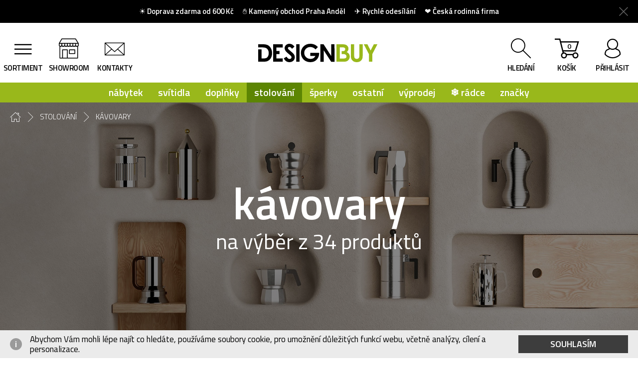

--- FILE ---
content_type: text/html; charset=utf-8
request_url: https://www.designbuy.cz/kavovary?designers%5B%5D=598
body_size: 12882
content:

<!DOCTYPE html>
<html lang="cs">
	<head>
		<meta http-equiv="Content-Type" content="text/html; charset=utf-8">

		<meta name="author" content="Webguide s.r.o.">
		<meta name="copyright" content="DesignCorporation s.r.o.">
		<meta name="robots" content="all">
		<meta name="viewport" content="width=device-width">

		<meta name="keywords" content="DesignBuy, design, obchod, nákup, dárky, dekorace, šperky, knihy, interiér, móda">
		<meta name="description" content="">

		<meta property="og:title" content="Kávovary ― DesignBuy.cz">
		<meta property="og:description" content="">
		<meta property="og:type" content="article">
		<meta property="article:author" content="https://www.facebook.com/DesignBuy">

		<meta name="twitter:card" content="summary_large_image">
		<meta name="twitter:title" content="Kávovary ― DesignBuy.cz">
		<meta name="twitter:description" content="">

			<meta property="og:image" content="https://www.designbuy.cz/files/thumb/70014-bg-kavovary-1200x600-4.jpg">
			<meta name="twitter:image" content="https://www.designbuy.cz/files/thumb/70014-bg-kavovary-1200x600-4.jpg">


		

		<title>Kávovary ― DesignBuy.cz</title>

		<link href="https://fonts.googleapis.com/css?family=Titillium+Web:200,200italic,300,300italic,400,400italic,600,600italic,700,700italic&subset=latin,latin-ext" rel="stylesheet" type="text/css">
		<link rel="stylesheet" href="/temp/front-d603c2aad6c82f956793.css">
		<link rel="stylesheet" href="/assets/css/print.css" media="print">
		<link rel="icon" href="/favicon.ico" sizes="any">
		<link rel="icon" href="/icon.svg" type="image/svg+xml">
		<link rel="apple-touch-icon" href="/apple-touch-icon.png">

		<script type="text/javascript" src="/lib/photoswipe.min.js"></script>
		<script type="text/javascript" src="/lib/photoswipe-ui-default.min.js"></script>
		<script type="text/javascript" src="/temp/front-d603c2aad6c82f956793.js"></script>
		<script>
			(function(w,d,s,l,i) {
				w[l]=w[l]||[];w[l].push({'gtm.start':new Date().getTime(),event:'gtm.js' });
				var f=d.getElementsByTagName(s)[0], j=d.createElement(s),dl=l!='dataLayer'?'&l='+l:'';
				j.async=true;
				j.src= 'https://www.googletagmanager.com/gtm.js?id='+i+dl;
				f.parentNode.insertBefore(j,f);
			})(window,document,'script','dataLayer',"GTM-N7X89VT");
		</script>
	</head>
	<body class="side-menu-off ">
		<div class="page-wrap">
			<div class="page">

<div class="cookie-info">
	<div class="cookie-info-inner">
		<div class="flex-base">
			<p class="no-mobile">
				Abychom Vám mohli lépe najít co hledáte, používáme soubory cookie,
				pro umožnění důležitých funkcí webu, včetně analýzy, cílení a personalizace.
			</p>
			<p class="mobile-only">
				Abychom Vám mohli lépe najít co hledáte, používáme soubory cookie.
			</p>
		</div>
		<a class="close" href="/api/cookie/hide?type=cookie-hidden">
			Souhlasím
		</a>
	</div>
</div>
<div class="top-info">
	<div class="top-info-inner">
		<a class="close" href="/api/cookie/hide?type=info-hidden"></a>
		<p class="no-mobile">
  ☀️ <strong>Doprava zdarma od 600 Kč</strong> &nbsp;&nbsp;&nbsp;&nbsp; ✋ <strong>Kamenný obchod Praha Anděl</strong> &nbsp;&nbsp;&nbsp;&nbsp; ✈️ <strong>Rychlé odesílání</strong> &nbsp;&nbsp;&nbsp;&nbsp; ❤️ <strong>Česká rodinná firma</strong>
</p>

<p class="mobile-only">
  ☀️ <strong>Doprava zdarma od 600 Kč</strong> &nbsp;&nbsp;&nbsp;&nbsp; ✋ <strong>Obchod na Andělu</strong> 
</p>


<!--

<p class="no-mobile">
  <i class="top-circle circle-pulse"></i>
  <strong>INFORMACE: Jak máme otevřeno a jak odesíláme? Doprava je ZDARMA!</strong>
</p>

<p class="mobile-only">
  <i class="top-circle circle-pulse"></i>
  <strong>Odesílání objednávek, obchod a doprava zdarma</strong>
</p>

<!--

<p class="no-mobile">
  ⭐ <strong>Vše označené <span style="color:#99b81b">SKLADEM</span> k vyzvednutí do Vánoc:</strong> aktuální info o <u>otevírací době a expedici objednávek</u> ⭐
</p>

<p class="mobile-only">
⭐ <strong>Vše <span style="color:#99b81b">SKLADEM</span> k vyzvednutí do Vánoc:</strong> <strong><u>více o expedici</u></strong> ⭐
</p>





<p class="no-mobile">
  <i class="top-circle circle-pulse"></i>
  <strong>INFORMACE: Jak máme otevřeno a jak odesíláme? Doprava je ZDARMA!</strong>
</p>

<p class="mobile-only">
  <i class="top-circle circle-pulse"></i>
  <strong>Odesílání objednávek, obchod a doprava zdarma</strong>
</p>

<p class="no-mobile">
  <i class="top-circle circle-orange circle-pulse"></i>
  Kamenný obchod bude opět otevřen <strong>v pondělí 10. 7. 2023</strong>. &nbsp;&nbsp;&nbsp;&nbsp;&nbsp; ⏲️ E-shop odesílá opět v <strong>pondělí</strong>.
</p>

<p class="mobile-only">
  <i class="top-circle circle-orange circle-pulse"></i>
  Kamenný obchod otevře <strong>v pondělí 10. 7. 2023</strong>.
</p>

⭐ ✋  Aktuální info o <u>provozu mezi svátky 
<i class="top-circle circle-pulse"></i> 
  <i class="top-circle circle-green circle-pulse"></i>

<strong>Doprava zdarma</strong> na objednávky nad 2000 Kč nebo <strong>osobní odběr zdarma na vše</strong>. Odesíláme každý den.

<p class="no-mobile">
⭐ Aktuální info o <strong><u>provozu mezi svátky</u></strong> a odesílání objednávek
</p>

<p class="mobile-only">
  ⭐ Aktuální info o <strong><u>provozu mezi svátky</u></strong>
</p>
<!--
<p class="no-mobile">
✋  <strong>Doručení do Vánoc:</strong> aktuální info o <u>otevírací době a expedici objednávek</u>
</p>

<p class="mobile-only">
  <i class="top-circle circle-green circle-pulse"></i>
  Doručení do Vánoc: <strong><u>více info o expedici</u></strong>
</p>


<p class="no-mobile">
  ⭐ Aktuální info o <u>provozu e-shopu i kamenného obchodu mezi svátky</u>
</p>

<p class="mobile-only">
   ⭐ Aktuální info o <u>provozu mezi svátky</u>
</p>
-->
	</div>
</div>

<div class="header">
	<div class="header-pops">
		<div class="row">
			<div class="header-pop header-search-box hidden">
				<div class="search-box">
					<form method="get" action="/vyhledavani">
						<input class="autocomplete" type="text" name="q" placeholder="produkt, značka nebo designér" autocomplete="off">
						<div class="submit-wrap font-icon"><input type="submit"></div>
					</form>
					<div class="autocomplete-suggestions">
						<div class="ajax-suggestions">
						</div>
					</div>
				</div>
			</div>
			<div class="header-pop header-basket-box hidden" id="snippet--header-basket-box">
				
					<div class="row center">
						<div class="header-title-box">
							<a class="close">zavřít</a>
							<h3 class="big">Košík</h3>
						</div>
						<div class="header-empty-box">
							<p class="big">Váš košík je zatím prázdný</p>
							<p><strong>Potřebujete naši pomoc? <br> <a href="/kontakty">Kontaktujte</a> nás.</strong></p>
						</div>
					</div>
			</div>
				<div class="header-pop header-login-box hidden">
					<div class="row center">
						<div class="header-title-box">
							<a class="close">zavřít</a>
							<h3 class="big">Přihlášení</h3>
						</div>
						<div class="header-log-box">
							<form action="/kavovary?designers%5B0%5D=598" method="post" id="frm-customerLoginForm" data-nette-validate="true">
								<div class="form">
									<div class="row">
										<div class="flex-hvc">
											<label for="frm-customerLoginForm-email">E-mail</label>
											<div class="input-wrapper">
												<input type="email" name="email" id="frm-customerLoginForm-email" required data-nette-rules='[{"op":":filled","msg":"Zadejte prosím e-mail."},{"op":":email","msg":"Zadejte prosím e-mail ve správném tvaru."}]' placeholder="vas&#64;email.cz">
											</div>
										</div>
										<span class="message hidden"></span>
									</div>
									<div class="row">
										<div class="flex-hvc">
											<label for="frm-customerLoginForm-password">Heslo</label>
											<div class="input-wrapper eye-toggle">
												<input type="password" name="password" id="frm-customerLoginForm-password" required data-nette-rules='[{"op":":filled","msg":"Zadejte prosím heslo."}]' placeholder="6 a více znaků">
											</div>
										</div>
										<span class="message hidden"></span>
									</div>
									<div class="row">
										<div class="flex-hvc double-pad">
											<div class="spacer"></div>
											<div class="input-wrapper">
												<div class="btn-wrapper">
													<span class="btn btn-normal block">
														<input type="submit" name="fsubmit" value="Přihlásit se">
													</span>
												</div>
											</div>
										</div>
									</div>
									<div class="row">
										<div class="flex-hvc double-pad">
											<div class="spacer"></div>
											<div class="more-links small">
												<a href="/zapomenute-heslo">Poslat zapomenuté heslo</a>
											</div>
										</div>
									</div>
								</div>
							<input type="hidden" name="_do" value="customerLoginForm-submit"></form>

						</div>
						<div class="header-benefits-box">
							<div class="row">
								<h3 class="big">Nemáte účet?</h3>
								<p>Rychlou registrací získáte tyto výhody:</p>
								<ul>
									<li>přehled o objednávkých a jejich stavu</li>
									<li>nevyplňujete již své údaje při nákupu</li>
									<li>zálohové faktury a daňové doklady</li>
								</ul>
							</div>
						</div>
						<a href="/registrace" class="header-btn">Registrovat se</a>
					</div>
				</div>
		</div>
	</div>
	<div class="sticky-menu-components hidden">
		<div class="logo">
			<a class="font-icon hidden" href="/"></a>
		</div>
		<div class="search-box">
			<form method="get" action="/vyhledavani">
				<input type="text" name="q" placeholder="hledání" autocomplete="off">
				<div class="submit-wrap font-icon"><input type="submit"></div>
			</form>
		</div>
	</div>
	<div class="row header-box center">
		<div class="header-items flex-vc">
			<div class="header-icons hi-left">
				<a href="#" class="ico-header menu-button" data-menu-toggle="true">sortiment</a>
				<a href="/showroom" class="ico-header menu-showroom">showroom</a>
				<a href="/kontakty" class="ico-header menu-kontakt">kontakty</a>
			</div>
			<div class="logo">
				<a href="/"><img src="/assets/images/logo.svg" alt="Design Buy" width="563" height="56"></a>
				<a class="font-icon hidden" href="#"></a>
			</div>
			<div class="header-icons hi-right" id="snippet--header-icons">
				<a href="#" class="ico-header menu-search" data-target="header-search-box">hledání</a>
				<a href="/kosik"
				   class="ico-header menu-kosik"
				   data-target="header-basket-box">
					košík<span class="kosik-items">0</span>
				</a>
					<a href="#" class="ico-header menu-prihlasit" data-target="header-login-box">
						přihlásit
					</a>
			</div>
		</div>
	</div>


<div class="menu">
	<ul>
		<li>
			<a href="/nabytek" data-dropdown="category-menu-1"
			   >
				nábytek
			</a>
		</li>
		<li>
			<a href="/svitidla" data-dropdown="category-menu-6"
			   >
				svítidla
			</a>
		</li>
		<li>
			<a href="/bytove-doplnky" data-dropdown="category-menu-7"
			   >
				doplňky
			</a>
		</li>
		<li>
			<a href="/stolovani" data-dropdown="category-menu-13"
			    class="active">
				stolování
			</a>
		</li>
		<li>
			<a href="/sperky" data-dropdown="category-menu-10"
			   >
				šperky
			</a>
		</li>
		<li>
			<a href="/ostatni" data-dropdown="category-menu-4"
			   >
				ostatní
			</a>
		</li>
		<li>
			<a href="/vyprodej" 
			   >
				výprodej
			</a>
		</li>
		<li>
			<a href="/radce" data-dropdown="category-menu-231"
			   >
				❄️ rádce
			</a>
		</li>
		<li><a href="/znacky-a-designeri" data-dropdown="category-menu-designers">značky</a></li>
	</ul>
</div>

<div class="dropdowns">
		<div id="category-menu-1" class="dropdown">
			<div class="dropdown-inner-wrapper">
				<h3><a href="/nabytek">nábytek</a></h3>
				<div class="dropdown-inner">
						<div class="dd-item">
							<a href="/zidle" class="dd-list">
								<img src="/files/63405.svg" alt="židle">
								<h4>židle</h4>
							</a>
						</div>
						<div class="dd-item">
							<a href="/kresla" class="dd-list">
								<img src="/files/63362.svg" alt="křesla">
								<h4>křesla</h4>
							</a>
						</div>
						<div class="dd-item">
							<a href="/sedaci-pytle" class="dd-list">
								<img src="/files/63382.svg" alt="sedací pytle">
								<h4>sedací pytle</h4>
							</a>
						</div>
						<div class="dd-item">
							<a href="/detsky-nabytek" class="dd-list">
								<img src="/files/63349.svg" alt="dětský nábytek">
								<h4>dětský nábytek</h4>
							</a>
						</div>
						<div class="dd-item">
							<a href="/stolky" class="dd-list">
								<img src="/files/63390.svg" alt="stolky">
								<h4>stolky</h4>
							</a>
						</div>
						<div class="dd-item">
							<a href="/stoly" class="dd-list">
								<img src="/files/63392.svg" alt="stoly">
								<h4>stoly</h4>
							</a>
						</div>
						<div class="dd-item">
							<a href="/stolicky" class="dd-list">
								<img src="/files/63389.svg" alt="stoličky a taburety">
								<h4>stoličky a taburety</h4>
							</a>
						</div>
						<div class="dd-item">
							<a href="/lavicky" class="dd-list">
								<img src="/files/67990.svg" alt="lavičky">
								<h4>lavičky</h4>
							</a>
						</div>
						<div class="dd-item">
							<a href="/pohovky" class="dd-list">
								<img src="/files/63375.svg" alt="pohovky">
								<h4>pohovky</h4>
							</a>
						</div>
						<div class="dd-item">
							<a href="/postele" class="dd-list">
								<img src="/files/63377.svg" alt="postele">
								<h4>postele</h4>
							</a>
						</div>
						<div class="dd-item">
							<a href="/ulozne-prostory" class="dd-list">
								<img src="/files/63397.svg" alt="úložné prostory">
								<h4>úložné prostory</h4>
							</a>
						</div>
						<div class="dd-item">
							<a href="/venkovni-nabytek" class="dd-list">
								<img src="/files/63400.svg" alt="venkovní nábytek">
								<h4>venkovní nábytek</h4>
							</a>
						</div>
					<div class="clear"></div>
				</div>
			</div>
		</div>
		<div id="category-menu-6" class="dropdown">
			<div class="dropdown-inner-wrapper">
				<h3><a href="/svitidla">svítidla</a></h3>
				<div class="dropdown-inner">
						<div class="dd-item">
							<a href="/stolni-lampy" class="dd-list">
								<img src="/files/63391.svg" alt="stolní lampy">
								<h4>stolní lampy</h4>
							</a>
						</div>
						<div class="dd-item">
							<a href="/stojaci-lampy" class="dd-list">
								<img src="/files/63387.svg" alt="stojací lampy">
								<h4>stojací lampy</h4>
							</a>
						</div>
						<div class="dd-item">
							<a href="/stropni" class="dd-list">
								<img src="/files/63393.svg" alt="stropní svítidla">
								<h4>stropní svítidla</h4>
							</a>
						</div>
						<div class="dd-item">
							<a href="/nastenna" class="dd-list">
								<img src="/files/63369.svg" alt="nástěnná svítidla">
								<h4>nástěnná svítidla</h4>
							</a>
						</div>
						<div class="dd-item">
							<a href="/zavesna" class="dd-list">
								<img src="/files/63404.svg" alt="závěsná svítidla">
								<h4>závěsná svítidla</h4>
							</a>
						</div>
						<div class="dd-item">
							<a href="/venkovni" class="dd-list">
								<img src="/files/63401.svg" alt="venkovní svítidla">
								<h4>venkovní svítidla</h4>
							</a>
						</div>
						<div class="dd-item">
							<a href="/prenosna" class="dd-list">
								<img src="/files/63378.svg" alt="přenosná svítidla">
								<h4>přenosná svítidla</h4>
							</a>
						</div>
						<div class="dd-item">
							<a href="/koupelnova-svitidla" class="dd-list">
								<img src="/files/72918.svg" alt="koupelnová svítidla">
								<h4>koupelnová svítidla</h4>
							</a>
						</div>
						<div class="dd-item">
							<a href="/zarovky" class="dd-list">
								<img src="/files/63403.svg" alt="žárovky a zdroje">
								<h4>žárovky a zdroje</h4>
							</a>
						</div>
						<div class="dd-item">
							<a href="/doplnky-ke-svitidlum" class="dd-list">
								<img src="/files/63351.svg" alt="doplňky ke svítidlům">
								<h4>doplňky ke svítidlům</h4>
							</a>
						</div>
					<div class="clear"></div>
				</div>
			</div>
		</div>
		<div id="category-menu-7" class="dropdown">
			<div class="dropdown-inner-wrapper">
				<h3><a href="/bytove-doplnky">doplňky</a></h3>
				<div class="dropdown-inner">
						<div class="dd-item">
							<a href="/dekorace" class="dd-list">
								<img src="/files/63348.svg" alt="dekorace">
								<h4>dekorace</h4>
							</a>
						</div>
						<div class="dd-item">
							<a href="/hodiny" class="dd-list">
								<img src="/files/63354.svg" alt="hodiny">
								<h4>hodiny</h4>
							</a>
						</div>
						<div class="dd-item">
							<a href="/vazy" class="dd-list">
								<img src="/files/63399.svg" alt="vázy">
								<h4>vázy</h4>
							</a>
						</div>
						<div class="dd-item">
							<a href="/polstare" class="dd-list">
								<img src="/files/63374.svg" alt="polštáře a plédy">
								<h4>polštáře a plédy</h4>
							</a>
						</div>
						<div class="dd-item">
							<a href="/svicny" class="dd-list">
								<img src="/files/63394.svg" alt="svícny">
								<h4>svícny</h4>
							</a>
						</div>
						<div class="dd-item">
							<a href="/vesaky" class="dd-list">
								<img src="/files/63402.svg" alt="věšáky">
								<h4>věšáky</h4>
							</a>
						</div>
						<div class="dd-item">
							<a href="/kvetinace" class="dd-list">
								<img src="/files/63363.svg" alt="květináče">
								<h4>květináče</h4>
							</a>
						</div>
						<div class="dd-item">
							<a href="/zrcadla" class="dd-list">
								<img src="/files/63406.svg" alt="zrcadla">
								<h4>zrcadla</h4>
							</a>
						</div>
						<div class="dd-item">
							<a href="/police" class="dd-list">
								<img src="/files/63376.svg" alt="police">
								<h4>police</h4>
							</a>
						</div>
						<div class="dd-item">
							<a href="/stojany-a-drzaky" class="dd-list">
								<img src="/files/63388.svg" alt="stojany a držáky">
								<h4>stojany a držáky</h4>
							</a>
						</div>
						<div class="dd-item">
							<a href="/tapety" class="dd-list">
								<img src="/files/63396.svg" alt="tapety">
								<h4>tapety</h4>
							</a>
						</div>
						<div class="dd-item">
							<a href="/koberce" class="dd-list">
								<img src="/files/63361.svg" alt="koberce">
								<h4>koberce</h4>
							</a>
						</div>
						<div class="dd-item">
							<a href="/kancelarske-potreby" class="dd-list">
								<img src="/files/63357.svg" alt="kancelářské potřeby">
								<h4>kancelářské potřeby</h4>
							</a>
						</div>
						<div class="dd-item">
							<a href="/plakaty" class="dd-list">
								<img src="/files/63373.svg" alt="plakáty">
								<h4>plakáty</h4>
							</a>
						</div>
						<div class="dd-item">
							<a href="/schudky-a-zebriky" class="dd-list">
								<img src="/files/63383.svg" alt="schůdky a žebříky">
								<h4>schůdky a žebříky</h4>
							</a>
						</div>
						<div class="dd-item">
							<a href="/koupelna" class="dd-list">
								<img src="/files/69705.svg" alt="koupelna">
								<h4>koupelna</h4>
							</a>
						</div>
					<div class="clear"></div>
				</div>
			</div>
		</div>
		<div id="category-menu-13" class="dropdown">
			<div class="dropdown-inner-wrapper">
				<h3><a href="/stolovani">stolování</a></h3>
				<div class="dropdown-inner">
						<div class="dd-item">
							<a href="/sklenice" class="dd-list">
								<img src="/files/63384.svg" alt="sklenice">
								<h4>sklenice</h4>
							</a>
						</div>
						<div class="dd-item">
							<a href="/hrnky-a-salky" class="dd-list">
								<img src="/files/63356.svg" alt="hrnky a šálky">
								<h4>hrnky a šálky</h4>
							</a>
						</div>
						<div class="dd-item">
							<a href="/napojove-sety" class="dd-list">
								<img src="/files/63367.svg" alt="nápojové sety">
								<h4>nápojové sety</h4>
							</a>
						</div>
						<div class="dd-item">
							<a href="/talire-a-tacky" class="dd-list">
								<img src="/files/63395.svg" alt="talíře a tácky">
								<h4>talíře a tácky</h4>
							</a>
						</div>
						<div class="dd-item">
							<a href="/lahve" class="dd-list">
								<img src="/files/63365.svg" alt="na cesty">
								<h4>na cesty</h4>
							</a>
						</div>
						<div class="dd-item">
							<a href="/misky-a-misy" class="dd-list">
								<img src="/files/63364.svg" alt="misky a mísy">
								<h4>misky a mísy</h4>
							</a>
						</div>
						<div class="dd-item">
							<a href="/karafy" class="dd-list">
								<img src="/files/63358.svg" alt="karafy">
								<h4>karafy</h4>
							</a>
						</div>
						<div class="dd-item">
							<a href="/doplnky-ke-stolovani" class="dd-list">
								<img src="/files/63350.svg" alt="doplňky ke stolování">
								<h4>doplňky ke stolování</h4>
							</a>
						</div>
						<div class="dd-item">
							<a href="/pribory" class="dd-list">
								<img src="/files/63379.svg" alt="příbory">
								<h4>příbory</h4>
							</a>
						</div>
						<div class="dd-item">
							<a href="/slanky-a-peprenky" class="dd-list">
								<img src="/files/63385.svg" alt="slánky a pepřenky">
								<h4>slánky a pepřenky</h4>
							</a>
						</div>
						<div class="dd-item">
							<a href="/vareni" class="dd-list">
								<img src="/files/63398.svg" alt="vaření">
								<h4>vaření</h4>
							</a>
						</div>
						<div class="dd-item">
							<a href="/kavovary" class="dd-list">
								<img src="/files/70018.svg" alt="kávovary">
								<h4>kávovary</h4>
							</a>
						</div>
					<div class="clear"></div>
				</div>
			</div>
		</div>
		<div id="category-menu-10" class="dropdown">
			<div class="dropdown-inner-wrapper">
				<h3><a href="/sperky">šperky</a></h3>
				<div class="dropdown-inner">
						<div class="dd-item">
							<a href="/prsteny" class="dd-list">
								<img src="/files/63381.svg" alt="prsteny">
								<h4>prsteny</h4>
							</a>
						</div>
						<div class="dd-item">
							<a href="/nausnice" class="dd-list">
								<img src="/files/63370.svg" alt="náušnice">
								<h4>náušnice</h4>
							</a>
						</div>
						<div class="dd-item">
							<a href="/nahrdelniky" class="dd-list">
								<img src="/files/63366.svg" alt="náhrdelníky">
								<h4>náhrdelníky</h4>
							</a>
						</div>
						<div class="dd-item">
							<a href="/naramky" class="dd-list">
								<img src="/files/63368.svg" alt="náramky">
								<h4>náramky</h4>
							</a>
						</div>
						<div class="dd-item">
							<a href="/broze" class="dd-list">
								<img src="/files/63345.svg" alt="brože">
								<h4>brože</h4>
							</a>
						</div>
						<div class="dd-item">
							<a href="/sperkovnice" class="dd-list">
								<img src="/files/63386.svg" alt="šperkovnice">
								<h4>šperkovnice</h4>
							</a>
						</div>
						<div class="dd-item">
							<a href="/hodinky" class="dd-list">
								<img src="/files/63353.svg" alt="hodinky">
								<h4>hodinky</h4>
							</a>
						</div>
					<div class="clear"></div>
				</div>
			</div>
		</div>
		<div id="category-menu-4" class="dropdown">
			<div class="dropdown-inner-wrapper">
				<h3><a href="/ostatni">ostatní</a></h3>
				<div class="dropdown-inner">
						<div class="dd-item">
							<a href="/hracky" class="dd-list">
								<img src="/files/63355.svg" alt="hračky">
								<h4>hračky</h4>
							</a>
						</div>
						<div class="dd-item">
							<a href="/noze" class="dd-list">
								<img src="/files/63371.svg" alt="nože">
								<h4>nože</h4>
							</a>
						</div>
						<div class="dd-item">
							<a href="/eroticke-pomucky" class="dd-list">
								<img src="/files/63352.svg" alt="erotické pomůcky">
								<h4>erotické pomůcky</h4>
							</a>
						</div>
						<div class="dd-item">
							<a href="/moda-a-doplnky" class="dd-list">
								<img src="/files/63524.svg" alt="móda a doplňky">
								<h4>móda a doplňky</h4>
							</a>
						</div>
						<div class="dd-item">
							<a href="/knihy" class="dd-list">
								<img src="/files/63360.svg" alt="knihy">
								<h4>knihy</h4>
							</a>
						</div>
						<div class="dd-item">
							<a href="/casopisy" class="dd-list">
								<img src="/files/63346.svg" alt="časopisy">
								<h4>časopisy</h4>
							</a>
						</div>
						<div class="dd-item">
							<a href="/kartacky" class="dd-list">
								<img src="/files/63359.svg" alt="kartáčky">
								<h4>kartáčky</h4>
							</a>
						</div>
						<div class="dd-item">
							<a href="/pro-zvirata" class="dd-list">
								<img src="/files/63380.svg" alt="pro zvířata">
								<h4>pro zvířata</h4>
							</a>
						</div>
						<div class="dd-item">
							<a href="/pc-prislusenstvi" class="dd-list">
								<img src="/files/63372.svg" alt="PC příslušenství">
								<h4>PC příslušenství</h4>
							</a>
						</div>
						<div class="dd-item">
							<a href="/cyklo-prislusenstvi" class="dd-list">
								<img src="/files/63347.svg" alt="cyklo příslušenství">
								<h4>cyklo příslušenství</h4>
							</a>
						</div>
						<div class="dd-item">
							<a href="/poukazy" class="dd-list">
								<img src="/files/70472.svg" alt="dárkové poukazy">
								<h4>dárkové poukazy</h4>
							</a>
						</div>
					<div class="clear"></div>
				</div>
			</div>
		</div>
		<div id="category-menu-231" class="dropdown">
			<div class="dropdown-inner-wrapper">
				<h3><a href="/radce">❄️ rádce</a></h3>
				<div class="dropdown-inner">
						<div class="dd-item">
							<a href="/pro-muze" class="dd-list">
								<img src="/files/66757.svg" alt="dárky pro muže">
								<h4>dárky pro muže</h4>
							</a>
						</div>
						<div class="dd-item">
							<a href="/pro-zeny" class="dd-list">
								<img src="/files/66759.svg" alt="dárky pro ženy">
								<h4>dárky pro ženy</h4>
							</a>
						</div>
						<div class="dd-item">
							<a href="/pro-deti" class="dd-list">
								<img src="/files/66755.svg" alt="dárky pro děti">
								<h4>dárky pro děti</h4>
							</a>
						</div>
						<div class="dd-item">
							<a href="/univerzalni" class="dd-list">
								<img src="/files/66758.svg" alt="univerzální dárky">
								<h4>univerzální dárky</h4>
							</a>
						</div>
						<div class="dd-item">
							<a href="/firemni" class="dd-list">
								<img src="/files/66756.svg" alt="firemní dárky">
								<h4>firemní dárky</h4>
							</a>
						</div>
						<div class="dd-item">
							<a href="/limitovane" class="dd-list">
								<img src="/files/70790.svg" alt="limitované dárky">
								<h4>limitované dárky</h4>
							</a>
						</div>
						<div class="dd-item">
							<a href="/exkluzivni" class="dd-list">
								<img src="/files/66763.svg" alt="exkluzivní dary">
								<h4>exkluzivní dary</h4>
							</a>
						</div>
						<div class="dd-item">
							<a href="/svatebni" class="dd-list">
								<img src="/files/66990.svg" alt="svatební dary">
								<h4>svatební dary</h4>
							</a>
						</div>
						<div class="dd-item">
							<a href="/valentyn" class="dd-list">
								<img src="/files/66765.svg" alt="Valentýn">
								<h4>Valentýn</h4>
							</a>
						</div>
					<div class="clear"></div>
				</div>
			</div>
		</div>
	<div id="category-menu-designers" class="dropdown">
		<div class="dropdown-inner-wrapper">
			<div class="dropdown-inner d-flex">
				<h3><a href="/znacky">Značky</a></h3>
				<h3><a href="/znacky">Designéři</a></h3>
			</div>
			<div class="dropdown-inner">
				<div class="column">
					<ul>
							<li>
								<a href="/vitra">
									Vitra
								</a>
							</li>
							<li>
								<a href="/bomma">
									BOMMA
								</a>
							</li>
							<li>
								<a href="/foscarini">
									Foscarini
								</a>
							</li>
							<li>
								<a href="/flos">
									Flos
								</a>
							</li>
							<li>
								<a href="/lucis">
									Lucis
								</a>
							</li>
							<li>
								<a href="/brokis">
									Brokis
								</a>
							</li>
							<li>
								<a href="/iittala">
									Iittala
								</a>
							</li>
							<li>
								<a href="/lasvit">
									Lasvit
								</a>
							</li>
					</ul>
				</div>
				<div class="column">
					<ul>
							<li>
								<a href="/nemo">
									NEMO
								</a>
							</li>
							<li>
								<a href="/emu">
									EMU
								</a>
							</li>
							<li>
								<a href="/house-doctor">
									House Doctor
								</a>
							</li>
							<li>
								<a href="/noctis">
									Noctis
								</a>
							</li>
							<li>
								<a href="/audo">
									Audo (Menu)
								</a>
							</li>
							<li>
								<a href="/ondarreta">
									Ondarreta
								</a>
							</li>
							<li>
								<a href="/ruckl">
									Rückl
								</a>
							</li>
						<li><a href="/znacky" class="semibold">další značky</a></li>
					</ul>
				</div>
				<div class="column">
					<ul>
							<li>
								<a href="/girard">
									Alexander Girard
								</a>
							</li>
							<li>
								<a href="/eames">
									Charles a Ray Eames
								</a>
							</li>
							<li>
								<a href="/panton">
									Verner Panton
								</a>
							</li>
							<li>
								<a href="/niklova">
									Libuše Niklová
								</a>
							</li>
							<li>
								<a href="/velcovsky">
									Maxim Velčovský
								</a>
							</li>
							<li>
								<a href="/plesl">
									Rony Plesl
								</a>
							</li>
							<li>
								<a href="/olgoj-chorchoj">
									Olgoj Chorchoj
								</a>
							</li>
							<li>
								<a href="/starck">
									Philippe Starck
								</a>
							</li>
					</ul>
				</div>
				<div class="column">
					<ul>
							<li>
								<a href="/hadid">
									Zaha Hadid
								</a>
							</li>
							<li>
								<a href="/aarnio">
									Eero Aarnio
								</a>
							</li>
							<li>
								<a href="/prokic">
									Janja Prokić
								</a>
							</li>
							<li>
								<a href="/aalto">
									Alvar Aalto
								</a>
							</li>
							<li>
								<a href="/koldova">
									Lucie Koldová
								</a>
							</li>
							<li>
								<a href="/maresova">
									Anna Marešová
								</a>
							</li>
							<li>
								<a href="/corbusier">
									Le Corbusier
								</a>
							</li>
						<li><a href="/znacky" class="semibold">další designéři</a></li>
					</ul>
				</div>
			</div>
		</div>
	</div>
</div>
</div>

				<div class="main">
					
<div class="main-content">

<div class="breadcrumb absolute">
	<p>
		<a href="/" class="b-homepage"></a>
			<a href="stolovani">
				stolování
			</a>
			<a href="kavovary">
				kávovary
			</a>
	</p>
</div>
		<div class="section section-category mobile-resizable short no-gradient"
			 style="background-image: url(\/files\/thumb\/70014-bg-kavovary-1920x850-4\.jpg);">
			<div class="text-box full">
				<h1>kávovary</h1>
				na výběr z 34 produktů
				<div class="perex"></div>
			</div>
		</div>


	<div class="row center">
		<div class="category-products-container"
			 data-category="245"
			 data-products="&#123;&quot;data&quot;:[],&quot;totalCount&quot;:0}"
			 data-brands="&#123;&quot;A&quot;:&#123;&quot;0&quot;:&#123;&quot;70&quot;:&quot;Alessi&quot;}}}"
			 data-designers="&#123;&quot;A&quot;:&#123;&quot;0&quot;:&#123;&quot;289&quot;:&quot;Anastassiades Michael&quot;}},&quot;D&quot;:&#123;&quot;0&quot;:&#123;&quot;506&quot;:&quot;De Lucchi Michele&quot;}},&quot;C&quot;:&#123;&quot;0&quot;:&#123;&quot;509&quot;:&quot;Chipperfield David&quot;}},&quot;M&quot;:&#123;&quot;0&quot;:&#123;&quot;80&quot;:&quot;Mendini Alessandro&quot;}},&quot;S&quot;:&#123;&quot;0&quot;:&#123;&quot;137&quot;:&quot;Sapper Richard&quot;}},&quot;T&quot;:&#123;&quot;0&quot;:&#123;&quot;505&quot;:&quot;Trimarchi Mario&quot;}}}"
			 data-price-range="&#123;&quot;priceRangeFrom&quot;:910,&quot;priceRangeTo&quot;:5200}">
		</div>
	</div>
</div>

<script type="text/javascript" src="/temp/category-d603c2aad6c82f956793.js"></script>


				</div>


<div class="side-menu">
	<div class="menu-close-wrapper">
		<div class="logo">
			<img src="/assets/images/logo.svg" alt="Design Buy" width="563" height="56">
		</div>
		<a href="#" class="menu-close" data-menu-toggle="true">sortiment <span class="mobile-only">menu</span></a>
		<a href="#" class="menu-kosik">košík<span class="kosik-items"> 0 </span></a>
	</div>
	<div class="header-pop header-search-box">
		<div class="search-box">
			<form method="get" action="/vyhledavani">
				<input class="autocomplete" type="text" name="q" value="" placeholder="Hledejte produkt, značku, designéra" autocomplete="off">
				<div class="submit-wrap font-icon"><input type="submit" value=""></div>
			</form>
		</div>
	</div>
	<div class="side-menu-inner">
		<ul>
			<li><a href="/">Homepage</a></li>
				<li>
					<a href="nabytek"
					   data-toggle="#side-menu-submenu-1"
					   class="">
						nábytek
					</a>
					<ul id="side-menu-submenu-1">
						<li>
							<a href="nabytek" class="active colored">
								zobrazit vše
							</a>
						</li>
						<li>
							<a href="zidle"
							   data-toggle="#side-menu-sub-submenu-224"
							   class="">
								židle
							</a>
							<ul id="side-menu-sub-submenu-224">
								<li>
									<a href="zidle" class="active colored">
										zobrazit vše
									</a>
								</li>
								<li>
									<a href="jidelni-zidle"
									   class="">
										jídelní židle
									</a>
								</li>
								<li>
									<a href="barove-zidle"
									   class="">
										barové židle
									</a>
								</li>
								<li>
									<a href="kancelarske-zidle"
									   class="">
										kancelářské židle
									</a>
								</li>
								<li>
									<a href="konferencni-zidle"
									   class="">
										konferenční židle
									</a>
								</li>
								<li>
									<a href="zidle-do-pracovny"
									   class="">
										židle do pracovny
									</a>
								</li>
							</ul>
						</li>
						<li>
							<a href="kresla"
							   
							   class="">
								křesla
							</a>
						</li>
						<li>
							<a href="sedaci-pytle"
							   
							   class="">
								sedací pytle
							</a>
						</li>
						<li>
							<a href="detsky-nabytek"
							   
							   class="">
								dětský nábytek
							</a>
						</li>
						<li>
							<a href="stolky"
							   
							   class="">
								stolky
							</a>
						</li>
						<li>
							<a href="stoly"
							   data-toggle="#side-menu-sub-submenu-225"
							   class="">
								stoly
							</a>
							<ul id="side-menu-sub-submenu-225">
								<li>
									<a href="stoly" class="active colored">
										zobrazit vše
									</a>
								</li>
								<li>
									<a href="jidelni-stoly"
									   class="">
										jídelní stoly
									</a>
								</li>
								<li>
									<a href="pracovni-a-psaci-stoly"
									   class="">
										pracovní a psací stoly
									</a>
								</li>
								<li>
									<a href="barove-stoly"
									   class="">
										barové stoly
									</a>
								</li>
								<li>
									<a href="konzolove-stolky"
									   class="">
										konzolové stolky
									</a>
								</li>
								<li>
									<a href="stolove-desky"
									   class="">
										stolové desky
									</a>
								</li>
								<li>
									<a href="stolove-podnoze"
									   class="">
										stolové podnože
									</a>
								</li>
							</ul>
						</li>
						<li>
							<a href="stolicky"
							   
							   class="">
								stoličky a taburety
							</a>
						</li>
						<li>
							<a href="lavicky"
							   
							   class="">
								lavičky
							</a>
						</li>
						<li>
							<a href="pohovky"
							   data-toggle="#side-menu-sub-submenu-147"
							   class="">
								pohovky
							</a>
							<ul id="side-menu-sub-submenu-147">
								<li>
									<a href="pohovky" class="active colored">
										zobrazit vše
									</a>
								</li>
								<li>
									<a href="dvoumistne-pohovky"
									   class="">
										dvoumístné pohovky
									</a>
								</li>
								<li>
									<a href="trojmistne-pohovky"
									   class="">
										trojmístné pohovky
									</a>
								</li>
								<li>
									<a href="rohove-pohovky"
									   class="">
										rohové pohovky
									</a>
								</li>
								<li>
									<a href="rozkladaci-pohovky"
									   class="">
										rozkládací pohovky
									</a>
								</li>
								<li>
									<a href="modularni-pohovky"
									   class="">
										modulární pohovky
									</a>
								</li>
							</ul>
						</li>
						<li>
							<a href="postele"
							   
							   class="">
								postele
							</a>
						</li>
						<li>
							<a href="ulozne-prostory"
							   
							   class="">
								úložné prostory
							</a>
						</li>
						<li>
							<a href="venkovni-nabytek"
							   data-toggle="#side-menu-sub-submenu-8"
							   class="">
								venkovní nábytek
							</a>
							<ul id="side-menu-sub-submenu-8">
								<li>
									<a href="venkovni-nabytek" class="active colored">
										zobrazit vše
									</a>
								</li>
								<li>
									<a href="venkovni-zidle"
									   class="">
										venkovní židle
									</a>
								</li>
								<li>
									<a href="venkovni-kresla"
									   class="">
										venkovní křesla
									</a>
								</li>
								<li>
									<a href="venkovni-sedaci-pytle"
									   class="">
										venkovní sedací pytle
									</a>
								</li>
								<li>
									<a href="venkovni-barove-zidle"
									   class="">
										venkovní barové židle
									</a>
								</li>
								<li>
									<a href="venkovni-pohovky"
									   class="">
										venkovní pohovky
									</a>
								</li>
								<li>
									<a href="venkovni-stoly"
									   class="">
										venkovní stoly
									</a>
								</li>
								<li>
									<a href="venkovni-stolky"
									   class="">
										venkovní stolky
									</a>
								</li>
								<li>
									<a href="venkovni-lehatka"
									   class="">
										venkovní lehátka
									</a>
								</li>
								<li>
									<a href="venkovni-lavicky"
									   class="">
										venkovní lavičky
									</a>
								</li>
								<li>
									<a href="venkovni-doplnky"
									   class="">
										venkovní doplňky
									</a>
								</li>
								<li>
									<a href="sedaci-popruhy"
									   class="">
										sedací popruhy
									</a>
								</li>
								<li>
									<a href="houpaci-site"
									   class="">
										houpací sítě
									</a>
								</li>
							</ul>
						</li>
					</ul>
				</li>
				<li>
					<a href="svitidla"
					   data-toggle="#side-menu-submenu-6"
					   class="">
						svítidla
					</a>
					<ul id="side-menu-submenu-6">
						<li>
							<a href="svitidla" class="active colored">
								zobrazit vše
							</a>
						</li>
						<li>
							<a href="stolni-lampy"
							   
							   class="">
								stolní lampy
							</a>
						</li>
						<li>
							<a href="stojaci-lampy"
							   
							   class="">
								stojací lampy
							</a>
						</li>
						<li>
							<a href="stropni"
							   
							   class="">
								stropní svítidla
							</a>
						</li>
						<li>
							<a href="nastenna"
							   
							   class="">
								nástěnná svítidla
							</a>
						</li>
						<li>
							<a href="zavesna"
							   
							   class="">
								závěsná svítidla
							</a>
						</li>
						<li>
							<a href="venkovni"
							   
							   class="">
								venkovní svítidla
							</a>
						</li>
						<li>
							<a href="prenosna"
							   
							   class="">
								přenosná svítidla
							</a>
						</li>
						<li>
							<a href="koupelnova-svitidla"
							   
							   class="">
								koupelnová svítidla
							</a>
						</li>
						<li>
							<a href="zarovky"
							   
							   class="">
								žárovky a zdroje
							</a>
						</li>
						<li>
							<a href="doplnky-ke-svitidlum"
							   
							   class="">
								doplňky ke svítidlům
							</a>
						</li>
					</ul>
				</li>
				<li>
					<a href="bytove-doplnky"
					   data-toggle="#side-menu-submenu-7"
					   class="">
						doplňky
					</a>
					<ul id="side-menu-submenu-7">
						<li>
							<a href="bytove-doplnky" class="active colored">
								zobrazit vše
							</a>
						</li>
						<li>
							<a href="dekorace"
							   
							   class="">
								dekorace
							</a>
						</li>
						<li>
							<a href="hodiny"
							   data-toggle="#side-menu-sub-submenu-223"
							   class="">
								hodiny
							</a>
							<ul id="side-menu-sub-submenu-223">
								<li>
									<a href="hodiny" class="active colored">
										zobrazit vše
									</a>
								</li>
								<li>
									<a href="nastenne-hodiny"
									   class="">
										nástěnné hodiny
									</a>
								</li>
								<li>
									<a href="stolni-hodiny"
									   class="">
										stolní hodiny
									</a>
								</li>
							</ul>
						</li>
						<li>
							<a href="vazy"
							   
							   class="">
								vázy
							</a>
						</li>
						<li>
							<a href="polstare"
							   
							   class="">
								polštáře a plédy
							</a>
						</li>
						<li>
							<a href="svicny"
							   
							   class="">
								svícny
							</a>
						</li>
						<li>
							<a href="vesaky"
							   
							   class="">
								věšáky
							</a>
						</li>
						<li>
							<a href="kvetinace"
							   
							   class="">
								květináče
							</a>
						</li>
						<li>
							<a href="zrcadla"
							   
							   class="">
								zrcadla
							</a>
						</li>
						<li>
							<a href="police"
							   
							   class="">
								police
							</a>
						</li>
						<li>
							<a href="stojany-a-drzaky"
							   
							   class="">
								stojany a držáky
							</a>
						</li>
						<li>
							<a href="tapety"
							   
							   class="">
								tapety
							</a>
						</li>
						<li>
							<a href="koberce"
							   
							   class="">
								koberce
							</a>
						</li>
						<li>
							<a href="kancelarske-potreby"
							   
							   class="">
								kancelářské potřeby
							</a>
						</li>
						<li>
							<a href="plakaty"
							   
							   class="">
								plakáty
							</a>
						</li>
						<li>
							<a href="schudky-a-zebriky"
							   
							   class="">
								schůdky a žebříky
							</a>
						</li>
						<li>
							<a href="koupelna"
							   
							   class="">
								koupelna
							</a>
						</li>
					</ul>
				</li>
				<li>
					<a href="stolovani"
					   data-toggle="#side-menu-submenu-13"
					   class="active colored">
						stolování
					</a>
					<ul id="side-menu-submenu-13">
						<li>
							<a href="stolovani" class="active colored">
								zobrazit vše
							</a>
						</li>
						<li>
							<a href="sklenice"
							   data-toggle="#side-menu-sub-submenu-178"
							   class="">
								sklenice
							</a>
							<ul id="side-menu-sub-submenu-178">
								<li>
									<a href="sklenice" class="active colored">
										zobrazit vše
									</a>
								</li>
								<li>
									<a href="voda"
									   class="">
										na vodu
									</a>
								</li>
								<li>
									<a href="highball"
									   class="">
										highball
									</a>
								</li>
								<li>
									<a href="pivo"
									   class="">
										na pivo
									</a>
								</li>
								<li>
									<a href="vino"
									   class="">
										na víno
									</a>
								</li>
								<li>
									<a href="sampanske"
									   class="">
										na šampaňské
									</a>
								</li>
								<li>
									<a href="whisky"
									   class="">
										na whisky
									</a>
								</li>
								<li>
									<a href="konak"
									   class="">
										na koňak
									</a>
								</li>
								<li>
									<a href="liker"
									   class="">
										na likér
									</a>
								</li>
								<li>
									<a href="koktejl"
									   class="">
										na koktejl
									</a>
								</li>
								<li>
									<a href="destilat"
									   class="">
										na destilát
									</a>
								</li>
							</ul>
						</li>
						<li>
							<a href="hrnky-a-salky"
							   
							   class="">
								hrnky a šálky
							</a>
						</li>
						<li>
							<a href="napojove-sety"
							   
							   class="">
								nápojové sety
							</a>
						</li>
						<li>
							<a href="talire-a-tacky"
							   
							   class="">
								talíře a tácky
							</a>
						</li>
						<li>
							<a href="lahve"
							   
							   class="">
								na cesty
							</a>
						</li>
						<li>
							<a href="misky-a-misy"
							   
							   class="">
								misky a mísy
							</a>
						</li>
						<li>
							<a href="karafy"
							   
							   class="">
								karafy
							</a>
						</li>
						<li>
							<a href="doplnky-ke-stolovani"
							   
							   class="">
								doplňky ke stolování
							</a>
							<ul id="side-menu-sub-submenu-184">
								<li>
									<a href="doplnky-ke-stolovani" class="active colored">
										zobrazit vše
									</a>
								</li>
							</ul>
						</li>
						<li>
							<a href="pribory"
							   
							   class="">
								příbory
							</a>
						</li>
						<li>
							<a href="slanky-a-peprenky"
							   
							   class="">
								slánky a pepřenky
							</a>
						</li>
						<li>
							<a href="vareni"
							   
							   class="">
								vaření
							</a>
						</li>
						<li>
							<a href="kavovary"
							   
							   class="active">
								kávovary
							</a>
						</li>
					</ul>
				</li>
				<li>
					<a href="sperky"
					   data-toggle="#side-menu-submenu-10"
					   class="">
						šperky
					</a>
					<ul id="side-menu-submenu-10">
						<li>
							<a href="sperky" class="active colored">
								zobrazit vše
							</a>
						</li>
						<li>
							<a href="prsteny"
							   
							   class="">
								prsteny
							</a>
						</li>
						<li>
							<a href="nausnice"
							   
							   class="">
								náušnice
							</a>
						</li>
						<li>
							<a href="nahrdelniky"
							   
							   class="">
								náhrdelníky
							</a>
						</li>
						<li>
							<a href="naramky"
							   
							   class="">
								náramky
							</a>
						</li>
						<li>
							<a href="broze"
							   
							   class="">
								brože
							</a>
						</li>
						<li>
							<a href="sperkovnice"
							   
							   class="">
								šperkovnice
							</a>
						</li>
						<li>
							<a href="hodinky"
							   
							   class="">
								hodinky
							</a>
						</li>
					</ul>
				</li>
				<li>
					<a href="ostatni"
					   data-toggle="#side-menu-submenu-4"
					   class="">
						ostatní
					</a>
					<ul id="side-menu-submenu-4">
						<li>
							<a href="ostatni" class="active colored">
								zobrazit vše
							</a>
						</li>
						<li>
							<a href="hracky"
							   
							   class="">
								hračky
							</a>
						</li>
						<li>
							<a href="noze"
							   
							   class="">
								nože
							</a>
						</li>
						<li>
							<a href="eroticke-pomucky"
							   
							   class="">
								erotické pomůcky
							</a>
						</li>
						<li>
							<a href="moda-a-doplnky"
							   
							   class="">
								móda a doplňky
							</a>
						</li>
						<li>
							<a href="knihy"
							   
							   class="">
								knihy
							</a>
						</li>
						<li>
							<a href="casopisy"
							   
							   class="">
								časopisy
							</a>
						</li>
						<li>
							<a href="kartacky"
							   
							   class="">
								kartáčky
							</a>
						</li>
						<li>
							<a href="pro-zvirata"
							   
							   class="">
								pro zvířata
							</a>
						</li>
						<li>
							<a href="pc-prislusenstvi"
							   
							   class="">
								PC příslušenství
							</a>
						</li>
						<li>
							<a href="cyklo-prislusenstvi"
							   
							   class="">
								cyklo příslušenství
							</a>
						</li>
						<li>
							<a href="poukazy"
							   
							   class="">
								dárkové poukazy
							</a>
						</li>
					</ul>
				</li>
				<li>
					<a href="vyprodej"
					   
					   class="">
						výprodej
					</a>
				</li>
				<li>
					<a href="radce"
					   data-toggle="#side-menu-submenu-231"
					   class="">
						❄️ rádce
					</a>
					<ul id="side-menu-submenu-231">
						<li>
							<a href="radce" class="active colored">
								zobrazit vše
							</a>
						</li>
						<li>
							<a href="pro-muze"
							   
							   class="">
								dárky pro muže
							</a>
						</li>
						<li>
							<a href="pro-zeny"
							   
							   class="">
								dárky pro ženy
							</a>
						</li>
						<li>
							<a href="pro-deti"
							   
							   class="">
								dárky pro děti
							</a>
						</li>
						<li>
							<a href="univerzalni"
							   
							   class="">
								univerzální dárky
							</a>
						</li>
						<li>
							<a href="firemni"
							   
							   class="">
								firemní dárky
							</a>
						</li>
						<li>
							<a href="limitovane"
							   
							   class="">
								limitované dárky
							</a>
						</li>
						<li>
							<a href="exkluzivni"
							   
							   class="">
								exkluzivní dary
							</a>
						</li>
						<li>
							<a href="svatebni"
							   
							   class="">
								svatební dary
							</a>
						</li>
						<li>
							<a href="valentyn"
							   
							   class="">
								Valentýn
							</a>
						</li>
					</ul>
				</li>
		</ul>
		<ul>
			<li><a href="/znacky-a-designeri">Značky</a></li>
			<li><a href="/showroom">Showroom</a></li>
			<li><a href="/kontakt">Kontakt</a></li>
		</ul>
	</div>
	<div class="menu-footer">
		<ul>
			<li class="menu-footer-prihlasit">
					<a href="/prihlaseni" class="icon-footer colored">
						<span class="menu-prihlasit"></span>přihlásit
					</a>
			</li>
		</ul>
	</div>
</div>

<div class="footer">
	<div class="footer-contact contact-overlay">
		<div class="row row-narrow center">
			<h2>rádi vám pomůžeme</h2>
<img class="mobile-only" src="/assets/images/samples/footer-contact.png" alt="Tým e-shopu DesignBuy.cz" width="310" height="116">
<p>
  Napište nám e-mail na <span data-email="zc.yuBngiseD*ofni"></span><br>
  volejte na <span data-phone="927 292 577 024*"></span> nebo
  do showroomu na <span data-phone="644 733 327 024*"></span> <br>
  nebo osobně v našem obchodě
  <a href="https://www.designbuy.cz/showroom">Design Showroom</a>, Praha 5 Anděl
</p>
		</div>
	</div>
	<div class="row row-main">
		<div class="footer-news">
			<div class="row row-narrow center">
				<h2 class="medium">sociální sítě</h2>
<p>Spojte se s námi na sociálních sítích <br> a sledujte denně naše novinky.</p>
<ul class="social-icons">
  <li class="font-icon facebook">
    <a title="Facebook" target="_blank" href="https://www.facebook.com/DesignBuy"></a>
  </li>
  <li class="font-icon instagram">
    <a title="Instagram" target="_blank" href="https://www.instagram.com/designbuycz"></a>
  </li>
  <li class="font-icon twitter">
    <a title="Twitter" target="_blank" href="https://www.twitter.com/DesignBuy"></a>
  </li>
  <li class="font-icon youtube">
    <a title="YouTube" target="_blank" href="https://www.youtube.com/DesignBuy"></a>
  </li>
  <li class="font-icon mag">
    <a title="Magazín" target="_blank" href="https://www.designmag.cz"></a>
  </li>
</ul>
			</div>
			<div class="bottom-arrow"></div>
			<div class="row row-narrow center">
				<h2>novinky na e-mail</h2>
<p>
  Buďte měsíčně informováni o novinkách a akcích.<br>
  Odhlásit se můžete kdykoliv jedním kliknutím. 
  Informace o <a href="#" data-generic-dialog="#dialog-personal-data">Zpracování osobních údajů</a>.
</p>
				<div class="newsletter-container"></div>
			</div>
		</div>
	</div>

<div class="links">
	<div class="row row-main center">
		<div class="col-item">
			<h4>informace o obchodu</h4>
			<ul>
				<li>
					<a href="o-nas">
						o nás
					</a>
				</li>
				<li>
					<a href="showroom">
						kamenný obchod
					</a>
				</li>
				<li>
					<a href="kontakt">
						kontakty
					</a>
				</li>
			</ul>
		</div>
		<div class="col-item">
			<h4>doprava a podmínky</h4>
			<ul>
				<li>
					<a href="osobni-odber">
						osobní odběr
					</a>
				</li>
				<li>
					<a href="doprava">
						doprava a platba
					</a>
				</li>
				<li>
					<a href="podminky">
						obchodní podmínky
					</a>
				</li>
			</ul>
		</div>
		<div class="col-item">
			<h4>může se hodit</h4>
			<ul>
				<li>
					<a href="reklamace">
						reklamace
					</a>
				</li>
				<li>
					<a href="vraceni">
						vrácení zboží
					</a>
				</li>
				<li>
					<a href="vymena">
						výměna zboží
					</a>
				</li>
			</ul>
		</div>
		<div class="col-item">
			<h4>služby</h4>
			<ul>
				<li>
					<a href="architekti">
						pro architekty
					</a>
				</li>
				<li>
					<a href="novinari">
						pro novináře
					</a>
				</li>
				<li>
					<a href="interier">
						návrh interiéru
					</a>
				</li>
			</ul>
		</div>
	</div>
</div>
	<div class="copyright">
		<div class="row row-main center">
			<p>Přečtěte si o <a href="https://www.designbuy.cz/zpracovani-osobnich-udaju">Zpracování osobních údajů</a> a jak zpracováváme <a href="https://www.designbuy.cz/zpracovani-osobnich-udaju">Cookies</a>.<br>
  DesignBuy.cz je e-shop s nejlepším designem světa a kamenným obchodem v Praze. <br>
  © DesignCorporation s.r.o. – Všechna práva vyhrazena – 2011–2025<br>
  <br>
  design by <a href="https://www.designlab.cz/" target="_blank">DesignLab.cz</a>
</p>
		</div>
	</div>
</div>

<div id="dialog-personal-data" class="d-none">
	<a class="close" href="#"></a>
	<div class="inner-content wysiwyg">
		<h2>Zpracování osobních údajů</h2>
		<p>Dovolujeme si Vám oznámit, že zpracováváme osobní údaje v souladu se zákonem č. 101/2000 Sb., o ochraně osobních údajů, ve znění pozdějších předpisů, (dále "zákon"), a ode dne 25. 05. 2018 i v souladu s Nařízením EP a Rady (EU) 2016/679 o ochraně fyzických osob v souvislosti se zpracováním osobních údajů a o volném pohybu těchto údajů ("GDPR").</p>

<p>Ujišťujeme Vás, že veškeré osobní údaje, které shromažďujeme, shromažďujeme pouze pro odůvodněné účely a jen po omezenou dobu. Tyto údaje jsou chráněny maximální možnou mírou zabezpečení na našich vlastních serverech umístěných v ČR.</p>

<p>E-shop DesignBuy.cz a náš kamenný obchod Design Showroom (oba provozovaní společností DesignCorporation s.r.o., sídlem Naskové 1100/3, Praha 5, 15000, ČR) si váží Vaší důvěry a zavazují se, že budou chránit Vaše data, která musí/musela být uvedena při realizaci objednávky.</p>

<p>DesignCorporation s.r.o., sídlem Naskové 1100/3, Praha 5, 15000 je jediným vlastníkem informací získaných na tomto serveru a tyto informace jsou uchovávány v souladu s platnými zákony České republiky, zejména zákonem o ochraně osobních údajů č. 101/2000 Sb., ve znění pozdějších předpisů. Tyto informace nejsou a nebudou, bez výslovného souhlasu zákazníka, prodávány ani pronajímány jiným subjektům a budou využity pouze pro účely statistického zpracování a přímé komunikace se zákazníkem.</p>

<p>Údaje poskytnuté zákazníkem při registraci (především jméno, adresa, telefon a e-mail) slouží výlučně ke kontaktování zákazníka a k jeho informování o požadovaných produktech. Volitelně může zákazník poskytnout i další informace o své osobě, které jsou využity ke zlepšení služeb serveru. Také na objednávkovém formuláři od uživatelů vyžadujeme informace, které slouží především jako kontakt na dodávku objednaného zboží, služeb nebo k zaplacení příslušné částky. V případě problémů s dodávkou tyto informace také umožní kontaktovat zákazníka.</p>

<h3>Jak zpracováváme osobní údaje</h3>

<ol>
	<li>Společnost: DesignCorporation s.r.o., sídlem Naskové 1100/3, Praha 5, 15000, ČR, IČ: 02348446, zapsaná v obchodním rejstříku, vedeného Městským soudem v Praze odddíl C, vložka 218342 pro prodej zboží prostřednictvím on-line obchodu umístěného na internetové adrese www.DesignBuy.cz. (dále jen „Správce“), aby ve smyslu nařízení Evropského parlamentu a Rady (EU) č. 2016/679 o ochraně fyzických osob v souvislosti se zpracováním osobních údajů a o volném pohybu těchto údajů a o zrušení směrnice 95/46/ES (obecné nařízení o ochraně osobních údajů) (dále jen „Nařízení“), zpracovával/a následující osobní údaje:
	<ol>
		<li>marketingové cookies (anonymní)</li>
		<li>aktivita uživatele (prohlížené produkty a stránky, nákupní chování)<br>
		 </li>
	</ol>
	</li>
	<li>Výše uvedené osobní údaje budou zpracovány za účelem:
	<ol>
		<li>marketingového zpracování Vašich nákupních preferencí</li>
		<li>personalizace (tedy přizpůsobení) obchodních nabídek či kampaní<br>
		 </li>
	</ol>
	</li>
	<li>Souhlas udělujete na zpracování po dobu 90 dní a to za účelem:
	<ol>
		<li>marketingového zpracování vašich nákupních preferencí, pokud tuto dobu neprodloužíte</li>
		<li>personalizace (tedy přizpůsobení) obchodních nabídek či kampaní, pokud tuto dobu neprodloužíte<br>
		 </li>
	</ol>
	</li>
	<li>Zpracování osobních údajů je prováděno Správcem osobních údajů, osobní údaje však mohou zpracovávat i tito zpracovatelé:
	<ol>
		<li>Poskytovatelem služby DesignBuy.cz, provozované společností DesignCorporation s.r.o., sídlem Naskové 1100/3, Praha 5, 15000, ČR</li>
		<li>Poskytovatelem služby Google Analytics, provozované společností Google Inc., sídlem 1600 Amphitheatre Parkway, Mountain View, CA 94043, USA</li>
		<li>Případně další poskytovatelé zpracovatelských softwarů, služeb a aplikací, které však v současné době společnost nevyužívá<br>
		 </li>
	</ol>
	</li>
	<li>Osobní údaje nebudou předány mimo území EU. Servery jsou umístěny na území v ČR.</li>
	<li>Souhlas se zpracováním lze vzít kdykoliv zpět, a to úpravou preferencí ochrany soukromí v patičce webu nebo zasláním emailu.</li>
	<li>Vezměte, prosíme, na vědomí, že podle Nařízení máte právo:
	<ol>
		<li>vzít souhlas se zpracováním osobních údajů kdykoliv zpět, toto zpětvzetí bude mít za následek zabránění spouštění remarketingových kódů reklamních nástrojů a zabránění personalizace obsahu na webových stránkách e-shopu</li>
		<li>požadovat po Správci informaci, jaké vaše osobní údaje zpracovává</li>
		<li>vyžádat si u Správce přístup k vašim zpracovávaným osobním údajům a požadovat jejich kopii</li>
		<li>u automatizovaně zpracovaných osobních údajů na jejich přenositelnost</li>
		<li>nechat vaše zpracovávané osobní údaje aktualizovat nebo opravit, popřípadě požadovat omezení jejich zpracování</li>
		<li>požadovat po společnosti výmaz vašich osobních údajů, pokud se nejedná o osobní údaje, které je Správce povinen nebo oprávněn dále zpracovávat dle příslušných právních předpisů</li>
		<li>na účinnou soudní ochranu, pokud máte za to, že vaše práva podle Nařízení byla porušena v důsledku zpracování vašich osobních údajů v rozporu s tímto Nařízením</li>
		<li>v případě pochybností o dodržování povinností souvisejících se zpracováním osobních údajů se obrátit na Správce nebo na Úřad pro ochranu osobních údajů</li>
	</ol>
	</li>
</ol>

<h3>Na webu DesignBuy.cz společnosti DesignCorporation s.r.o. jsou v souladu se zákony používány cookies</h3>

<p>Cookies jsou drobné textové soubory ukládané do vašeho počítače. Ukládá je internetový prohlížeč na žádost jednotlivých webových stránek, které si prohlížíte. Webové stránky si mohou zpětně vyžádat obsah souboru. Podle něj poznají, které stránky jste dříve navštívili, jestli máte něco v košíku nebo jestli jste přihlášeni. Cookies jsou nutné pro správné fungování většiny rozsáhlejších stránek na internetu.</p>

<h3>Podmínky použití našeho webu</h3>

<p>Internetový obchod DesignBuy.cz prohlašuje své stránky za veřejně přístupné. Každý návštěvník souhlasí s podmínkami použití stránek. Bez souhlasu prodejce, vlastníka ani provozovatele není dovoleno používat informace z těchto stránek pro jinou než osobní potřebu. Jiné využití podléhá předchozímu schválení ze strany prodejce, vlastníka nebo provozovatele. Návštěvník se zavazuje, že při používání těchto stránek se bude řídit platnými právními předpisy České republiky, bude vždy jednat v souladu s těmito předpisy, dobrými mravy a těmito podmínkami. Návštěvník bere na vědomí a souhlasí s tím, že může dojít k částečné či úplné nefunkčnosti internetového obchodu. V této situaci, kdy je výpadek zřejmě viditelný, je návštěvníkům a potencionálním zákazníkům zakázáno přihlašování, registrace, úprava ani vytváření nových objednávek. Může též dojít ke změně či zrušení poskytovaného obsahu nebo služeb. Uvedené skutečnosti nezakládají návštěvníkovi internetového obchodu nárok na náhradu škody. Tyto stránky mohou obsahovat odkazy na internetové servery a stránky třetích stran. V těchto případech prodejce, vlastník ani provozovatel neodpovídají za jejich obsah ani funkčnost.</p>

<p>Veškerý obsah na internetovém obchodu DesignBuy.cz je chráněn autorskými právy. Zejména se pak zakazuje šíření fotografií produktů, textů a grafických prvků, které nebyly označeny jako volné k dalšímu použití. Prodejce, vlastník nebo provozovatel využije veškerých zákonných možností České republiky k ochránění svých práv.</p>

	</div>
</div>
			</div>
		</div>

<div id="snippet--assets-bottom">			<script type="text/javascript" src="/temp/frontbottom-d603c2aad6c82f956793.js"></script>
</div>
	</body>
</html>


--- FILE ---
content_type: image/svg+xml
request_url: https://www.designbuy.cz/files/66759.svg
body_size: 287
content:
<svg xmlns="http://www.w3.org/2000/svg" preserveAspectRatio="xMinYMin meet" viewBox="-12 -229 800 800" width="800" height="800" overflow="visible" fill="none" stroke="#000" stroke-width="10" stroke-linejoin="round" xmlns:v="https://www.DesignBuy.cz"><path d="M388 59.333S419.666 8.333 491 5c103 0 96 62.333 168 84.333s113 22 113 22-54.5 22.5-97 65c-90.046 90.046-149.668 160-285 160s-209.5-76.5-257-124c-18-18-32-47-68.5-68.5S5 110.333 5 110.333s53 4 106-20 106-82 175-82c52 0 102 51 102 51z"/><path d="M282 112.333c-65.19-4.932-162 23-162 23s146.334 92 267 92 268-93 268-93-83.593-29.527-150.322-23.678c-50.882 4.46-82.212 35.678-116.678 35.678-35.484 0-53.643-30.04-106-34z"/></svg>

--- FILE ---
content_type: image/svg+xml
request_url: https://www.designbuy.cz/files/63382.svg
body_size: 665
content:
<svg xmlns="http://www.w3.org/2000/svg" preserveAspectRatio="xMinYMin meet" viewBox="-57 -29 800 800" width="800" height="800" overflow="visible" fill="none" stroke="#000" stroke-width="10" stroke-linejoin="round" xmlns:v="https://www.DesignBuy.cz"><path d="M5 723.5S47.5 736 79 736h217.5l146 1.5c50 0 124-1 139.5-5s46-12 65.5-12 34-4.5 34-4.5-18-25-34-25-34-5.5-34-5.5l4.75-4.75S593.5 655 589 629s-28-139-28-151.5v-17V445c0-5.5 10.75-11 10.75-16.25S590.5 372 596.5 315.5L607 228s-13.5-65-17-95-8-59-13-77.5S555 5 555 5s-40.5 35.5-68 75-49 67.5-49 82.5-5.25 20.25-5.25 20.25L425.5 190s-5.5-2.5-23-6-43-4-51.5-7-26-20.5-33.75-28.25S294.5 131 274 128.5s-35 1-42.5-2.5-16.5-13-31-15.5-37-14-47-17.5-46-14-72.5-18-55.5-6.5-55.5-6.5l19 71.5c3 14 18 69.5 18 82.5s5 21 5 29 0 50.5 4.5 65S95.5 401 95.5 416s6 27.5 6 27.5 13.25 18.25 19.5 24.5 24 12.5 24 12.5L132 508s-16.5 21-22.5 53-9 59-9 59l22 9s-25.25 14.75-39 28.5-13.75 44-13.75 44-16.25-5.5-34.25 0-30.5 22-30.5 22z"/><path stroke-linecap="round" d="M119 629s68 6.5 102 29.5m-76-178s30 3.5 57.5 19M55 94.5s143 193.5 170 239m-130.5-111s47.75 38.75 81.5 72.5M554 41s-24.5 97.5-39.5 129.5-90 139-90 139m136.5 171l-28.5 42m51.225 79.454L512 639m106.25 41.75L580.5 715.5M588 230s-27 79-42.5 94.5-90.5 111-90.5 111M94.5 305c2.5 0 67 61 88.5 68.5s60 43 78 61m81 21s46 8.5 65.5 18M71.375 703.125L80 721m207.5-249.5c5.5 0 83.5 13.5 107 26s23.5 10 23.5 10m169.778-392.337L624.5 102l16.5 93.5-37.384 15.774"/></svg>

--- FILE ---
content_type: image/svg+xml
request_url: https://www.designbuy.cz/files/63345.svg
body_size: 271
content:
<svg xmlns="http://www.w3.org/2000/svg" width="724.135" height="724.135" overflow="visible" xmlns:v="https://vecta.io/nano"><path fill="none" stroke="#000" stroke-width="10" stroke-linejoin="round" d="M652.875 154.993l-38.883 66.336c32.25 57.663 44.972 126.64 31.193 196.54-30.819 156.363-182.56 258.137-338.921 227.318S48.13 462.626 78.949 306.266 261.507 48.131 417.869 78.949c50.159 9.886 94.699 32.216 131.049 63.149l35.816-59.174c-43.347-34.634-95.433-59.646-153.631-71.117C237.659-26.322 49.933 99.588 11.806 293.032s87.782 381.17 281.226 419.297 381.169-87.78 419.297-281.226c19.758-100.247-4.537-198.958-59.454-276.11h0z"/></svg>

--- FILE ---
content_type: image/svg+xml
request_url: https://www.designbuy.cz/files/63401.svg
body_size: 658
content:
<svg xmlns="http://www.w3.org/2000/svg" preserveAspectRatio="xMinYMin meet" viewBox="0 -86.5 800 800" width="800" height="800" overflow="visible" fill="none" stroke="#000" stroke-width="10" stroke-linejoin="round" xmlns:v="https://www.DesignBuy.cz"><path d="M202.134 498.281v-44.918h37.182v40.645m0 25.182v15.551h-37.182v-14.016"/><path stroke-linecap="round" d="M220.374 449.153V5.076"/><path d="M567.288 551.189v-33.986h37.182v38.936m0 27.189v15.254h-37.182v-15.55"/><path d="M585.527 342.5V5m0 507.993V385.751" stroke-linecap="round"/><path d="M461.354 362.854v16.144h-37.182v-19.991m0-28.286V297.62h37.182v35.117"/><path stroke-linecap="round" d="M442.413 293.41V5.333"/><path d="M362.085 622.434s84.188-74.361 120.667-71.205 68.049 34.023 100.319 34.023 37.183-9.12 60.685-19.994 41.04-2.455 81.027 20.695 70.153 36.479 70.153 36.479-75.063-84.186-114.351-92.604-51.215 27.712-88.396 27.712-61.909-44.773-102.249-37.532c-27.357 4.912-36.828 6.665-127.855 102.426h0zM5 460.028s104.53-4.912 141.712 25.255 33.674 36.129 72.96 36.129 41.294-20.13 97.401-41.741c58.929-22.698 124.287-36.479 124.287-36.479s-18.94-4.209-86.29-4.209-101.725 61.735-138.204 61.735-47.705-40.34-79.976-48.057S5 460.028 5 460.028zm261.676-31.22s15.424-16.1 63.14-69.453 88.746 7.016 114.001 7.016 54.72-27.36 80.677-27.36c0 0 29.115-4.911 55.072 37.182s44.897 66.647 44.897 66.647c.17.836-32.44-131.323-84.887-138.906-35.779-8.418-68.051 33.323-96.111 33.323s-68.928-60.858-112.248-17.539c-29.815 29.816-60.332 74.012-64.541 109.09z"/></svg>

--- FILE ---
content_type: image/svg+xml
request_url: https://www.designbuy.cz/files/63388.svg
body_size: 244
content:
<svg xmlns="http://www.w3.org/2000/svg" preserveAspectRatio="xMinYMin meet" viewBox="-26 -78.5 800 800" width="800" height="800" overflow="visible" fill="none" stroke="#000" stroke-width="10" stroke-linejoin="round" xmlns:v="https://www.DesignBuy.cz"><path d="M5 68.334l68 194 300.667 376 294.666-376.667 74.667-186L581.667 6.334l-206 254L173.667 5z"/><g stroke-linecap="round"><path d="M173.667 5L375 362.334l206.667-356"/><path d="M743 75.667l-367.333 192L5 68.334"/><path d="M743 75.667l-206.702 8.818 132.035 177.182M5 68.334l215.193 19.243L73 262.334"/><path d="M5 68.334l368.667 570 2-378"/><path d="M743 75.667L373.667 638.334"/><path d="M743 75.667L375 362.334l-370-294"/></g></svg>

--- FILE ---
content_type: image/svg+xml
request_url: https://www.designbuy.cz/files/63406.svg
body_size: 164
content:
<svg xmlns="http://www.w3.org/2000/svg" preserveAspectRatio="xMinYMin meet" viewBox="-43 -43 800 800" width="800" height="800" overflow="visible" fill="none" stroke="#000" stroke-width="10" stroke-linejoin="round" xmlns:v="https://www.DesignBuy.cz"><circle cx="356.999" cy="356.999" r="351.999"/><circle cx="356.999" cy="356.999" r="315.637"/><path stroke-linecap="round" d="M131.672 212.742l126.373 126.374m-83.454-177.043l76.599 76.6m-32.487-120.711l22.354 22.353"/></svg>

--- FILE ---
content_type: image/svg+xml
request_url: https://www.designbuy.cz/files/63384.svg
body_size: 492
content:
<svg xmlns="http://www.w3.org/2000/svg" preserveAspectRatio="xMinYMin meet" viewBox="-1 -160 800 800" width="800" height="800" overflow="visible" fill="none" stroke="#000" stroke-width="10" stroke-linejoin="round" xmlns:v="https://www.DesignBuy.cz"><path d="M422.709 375.405c41.759 32.349 141.938 108.321 216.021 99.606 0 0 83.419-4.98 105.206-87.155s49.181-212.283 49.181-212.283 3.733-16.185-90.577-91.822S573.363 5 573.363 5 431.738 55.737 370.419 117.056c0 0-61.009 56.65-44.2 119.525-.001 0 8.093 70.346 96.49 138.824h0z"/><path stroke-linecap="round" d="M391.81 348.428s-.85 90.479 9.733 101.061 104.151-16.307 104.151-16.307M573.362 5s-10.584 19.298 89.645 95.248 130.107 75.325 130.107 75.325"/><path d="M226.252 303.611c-24.942 19.32-84.778 64.698-129.025 59.492 0 0-49.826-2.975-62.84-52.057S5.012 184.252 5.012 184.252s-2.231-9.668 54.101-54.845 77.156-47.037 77.156-47.037 84.591 30.304 121.217 66.93c0 0 36.44 33.836 26.4 71.392 0 0-4.834 42.016-57.634 82.919z"/><path stroke-linecap="round" d="M244.708 287.497s.507 54.04-5.813 60.361-62.209-9.738-62.209-9.738M136.269 82.37s6.32 11.526-53.544 56.89-77.712 44.992-77.712 44.992"/></svg>

--- FILE ---
content_type: image/svg+xml
request_url: https://www.designbuy.cz/files/63354.svg
body_size: 606
content:
<svg xmlns="http://www.w3.org/2000/svg" preserveAspectRatio="xMinYMin meet" viewBox="-2 -3 800 800" width="800" height="800" overflow="visible" fill="none" stroke="#000" stroke-width="10" xmlns:v="https://www.DesignBuy.cz"><circle cx="397.172" cy="45.41" r="40.41"/><circle cx="395.247" cy="748.547" r="40.41"/><circle cx="45.41" cy="403.329" r="40.41"/><circle cx="750.75" cy="402.173" r="40.41"/><path d="M708.469 399.148H526.1m-256.755 2.642H86.976m310.966-133.189V86.231m-1.925 621.108V524.971m271.142 26.871l-158.646-89.943M283.855 337.564L125.209 247.62m336.204 37.505l89.944-158.646M243.352 665.841l89.944-158.643"/><circle cx="570.819" cy="90.588" r="40.41"/><circle cx="222.359" cy="701.309" r="40.41"/><circle cx="88.292" cy="228.458" r="40.41"/><circle cx="702.448" cy="575.327" r="40.41"/><path d="M550.691 668.448L460.098 510.17M330.263 288.647l-90.592-158.276m312.195 179.608L668.014 243.5M128.003 550.367l158.275-90.591"/><circle cx="703.06" cy="222.554" r="40.41"/><circle cx="91.857" cy="570.169" r="40.41"/><circle cx="217.687" cy="95.06" r="40.41"/><circle cx="569.069" cy="706.646" r="40.41"/><circle cx="397.854" cy="397.4" r="128.279"/><path d="M352.143 418.723l24.247 24.245L504.547 316.35s26.94 32.328 40.025 32.328c8.766-39.542 7.695-76.972 7.695-76.972s-44.645-6.928-73.122-6.928c-3.079 19.243 20.012 44.644 20.012 44.644L352.143 418.723h0z"/><path d="M486.844 420.262l-278.638-66.966s8.467-43.104-12.316-47.723-31.789 35.407-31.789 35.407l-66.735-16.164v6.928l64.656 16.934s-6.158 40.025 10.006 44.644 34.637-33.868 34.637-33.868l277.099 66.965 3.08-6.157z"/></svg>

--- FILE ---
content_type: image/svg+xml
request_url: https://www.designbuy.cz/files/66757.svg
body_size: 214
content:
<svg xmlns="http://www.w3.org/2000/svg" preserveAspectRatio="xMinYMin meet" viewBox="-3 -270 800 800" width="800" height="800" overflow="visible" fill="none" stroke="#000" stroke-width="10" stroke-linejoin="round" xmlns:v="https://www.DesignBuy.cz"><path fill="none" stroke="#000" stroke-width="10" stroke-linejoin="round" d="M394.536 173.458s90 109 254.232 75c97.812-20.249 148.768-153.536 139.304-163s-16.536 8-40.536 17-40 10-82-7-105-88-167-88-101 47-101 47-60-55-110-49-116 63-150 81-59.464 33-96 13S5 76.458 5 88.458s7.947 87.026 80.536 128c187.285 105.714 309-43 309-43z"/></svg>

--- FILE ---
content_type: image/svg+xml
request_url: https://www.designbuy.cz/files/63387.svg
body_size: 483
content:
<svg xmlns="http://www.w3.org/2000/svg" preserveAspectRatio="xMinYMin meet" viewBox="-203 0 800 800" width="800" height="800" overflow="visible" fill="none" stroke="#000" stroke-width="10" stroke-linejoin="round" xmlns:v="https://www.DesignBuy.cz"><path d="M266.248 83c-19.666 10.333-22 23.667-18 35.667s25.667 62.667 25.667 62.667 23.585-3.197 63.333-15.667l52-17-76.333-63c-7-4.333-25.334-14.667-46.667-2.667z"/><g stroke-linecap="round"><path d="M253.403 92.47s-27.155-23.804-11.155-32.804 32.922 19.491 32.922 19.491m-29.255-25.824S225.581 5 165.248 5s-84 56.333-84 104.333v110h13.667V101.666c0-26 20-84.666 68.667-84.666s75 40 75 40M99.498 758.127c18.842.396 43.505 1.688 54.983 3.633 20.104 3.407 17.1 8.815 17.1 14.906 0 10.311-37.235 18.667-83.167 18.667s-83.167-8.356-83.167-18.667c0-4.024-2.327-8.751 7.323-11.799 12.972-4.098 39.057-6.229 63.928-6.743"/><path d="M98.998 755.779c40.934.875 72.583 6.759 72.583 13.888 0 7.732-37.235 14-83.167 14s-83.167-6.268-83.167-14c0-7.065 31.092-12.908 71.5-13.863"/></g><path d="M78.248 219.333h20.667V767H78.248z"/><path stroke-linecap="round" d="M82.248 228.167h11.5m-11.5-82h11.5"/></svg>

--- FILE ---
content_type: image/svg+xml
request_url: https://www.designbuy.cz/files/63399.svg
body_size: 572
content:
<svg xmlns="http://www.w3.org/2000/svg" preserveAspectRatio="xMinYMin meet" viewBox="-44 -56 800 800" width="800" height="800" overflow="visible" fill="none" stroke="#000" stroke-width="10" xmlns:v="https://www.DesignBuy.cz"><path d="M235.443 37.745c-75.027 8.487-204.724 8.187-224.661 27.931-15.562 15.41 2.917 22.151 24.313 26.967s78.778 11.558 127.406 4.814 112.816-25.041 152.691-4.814c24.391 12.372 23.341.962 35.012 12.52s34.04 11.557 78.777 11.557c71.97 0 33.064 33.709 110.872 33.709 64.188 0 112.815 5.78 161.442-29.856 23.771-17.42-32.094-38.524-61.271-47.192 0 0-80.958-7.757-74.889-25.041 7.781-22.151 7.781-22.151-24.313-32.745S414.393 5 376.464 5s-75.86 4.815-94.339 14.447-29.851 16.394-46.682 18.298z"/><g stroke-linecap="round"><path d="M5.481 78.616S50.655 562.638 76.915 588.64s64.206 30.453 124 14.93c69.863-18.14 107.144-16.212 114.276-5.296 11.06 16.926 41.051 18.303 41.051 18.303 16.654 2.563 18.923 24.074 45.507 24.074 19.521 0 39.552-8.668 68.079-3.854 20.258 3.419 41.77 7.096 44.737 14.447s10.689 32.596 63.209 32.596 73.922-22.003 83.646-48.007 44.878-520.931 44.878-520.931"/><path d="M315.192 92.643l-2.955 502.704m37.967-490.184l16.608 514.297m108.017-492.329l39.737 524.114m49.693-596.244l-14.7 95.492"/></g></svg>

--- FILE ---
content_type: image/svg+xml
request_url: https://www.designbuy.cz/files/63362.svg
body_size: 643
content:
<svg xmlns="http://www.w3.org/2000/svg" preserveAspectRatio="xMinYMin meet" viewBox="-95 0 800 800" width="800" height="800" overflow="visible" fill="none" stroke="#000" stroke-width="10" stroke-linejoin="round" xmlns:v="https://www.DesignBuy.cz"><path d="M73.702 782.807l209.286-23.09c17.228.364 131.583 34.819 131.583 34.819l-1.468-14.295s-96.395-55.346-119.119-54.979S77 765.947 77 765.947l-3.298 16.86h0z"/><g stroke-linecap="round"><path d="M358.858 748.356l155.773-16.86-2.199-11.364-216.617.734-98.229-10.996-4.765 13.195 55.347 8.063m38.484-64.876v51.314"/><path d="M312.309 666.621v54.245"/></g><path d="M44.746 454.218c47.282 102.811 124.802 216.066 272.145 210.568 0 0 104.46 4.397 183.079-52.229s114.904-98.962 114.355-142.396-7.696-123.702-74.222-137.996-120.953 56.079-171.534 41.785-50.58-56.628-47.281-96.763 28.039-90.715 56.078-140.746 46.184-76.421 28.04-106.109-49.48-27.49-84.116-21.992-94.563 27.489-141.846 34.087-78.62 9.346-78.62 9.346-11.546-50.58-47.282-40.959c0 0-43.708 4.948-47.832 115.73-4.099 110.151 9.628 263.731 39.036 327.674h0z"/><g stroke-linecap="round"><path d="M596.183 522.942s-97.862 64.324-166.035-12.646-121.504-110.507-168.236-117.654-118.754 62.125-159.438 35.186-55.529-141.295-47.282-191.326c14.354-87.083 63.629-129.578 45.083-186.378m334.82 464.572s70.373 5.498 122.603-12.097 56.078-33.537 56.078-33.537"/><path d="M613.227 470.712s-53.33-14.295-146.794-19.244-92.914.551-92.914.551"/></g></svg>

--- FILE ---
content_type: image/svg+xml
request_url: https://www.designbuy.cz/files/63371.svg
body_size: 495
content:
<svg xmlns="http://www.w3.org/2000/svg" preserveAspectRatio="xMinYMin meet" viewBox="-10 -157 800 800" width="800" height="800" overflow="visible" fill="none" stroke="#000" stroke-width="10" stroke-linejoin="round" xmlns:v="https://www.DesignBuy.cz"><path d="M13.086 450.507s74.25-34.552 208.05-16.173 311.708 62.488 419.776 40.435 133.8-72.781 133.8-72.781-54.401-83.072-232.311-83.072-283.037 32.348-327.881 29.406S16.027 315.24 16.027 315.24s-9.557 6.615-9.557 18.378 8.454 20.218 8.454 20.218S5 368.171 5 378.463s9.557 26.466 9.557 26.466-7.351 5.88-7.351 21.319 5.88 24.259 5.88 24.259h0z"/><path stroke-linecap="round" d="M169.539 342.677l-32.855 39.46 34.719 47.491m489.313-95.852s-53.622 9.397-49.211 56.447 81.346 69.842 81.346 69.842"/><circle cx="685.391" cy="383.975" r="15.07"/><path stroke-linecap="round" d="M561.516 369.271l-83.809-22.422m66.164 48.888l-94.1-6.985m102.922-6.616l-91.16-13.967M677.37 338.94l16.781-16.779L363.757 54.99 158.648 5s-2.94 38.228 91.16 107.333 310.301 206.865 310.301 206.865M363.757 89.543l73.516 56.607M146.702 366.542L14.924 353.834m-.368 51.094l129.626-10.43"/></svg>

--- FILE ---
content_type: image/svg+xml
request_url: https://www.designbuy.cz/files/63349.svg
body_size: 524
content:
<svg xmlns="http://www.w3.org/2000/svg" preserveAspectRatio="xMinYMin meet" viewBox="-11 -164 800 800" width="800" height="800" overflow="visible" fill="none" stroke="#000" stroke-width="10" stroke-linejoin="round" xmlns:v="https://www.DesignBuy.cz"><path stroke-linecap="round" d="M239.773 294.276l3 121s0 25 13.5 33.5c0 0 53.803 30.168 103 12.5 45.25-16.25 46.111-45.691 62.5-76.5s42.5-61 73-61c35.25 0 46-3.5 108 48.5s59.5 52 77 62 39.5 11 51.5 11 25.5-4.5 28.5-16.5-1.5-138.5-16.5-189-54.5-139.5-54.5-139.5 8.5-4.5 23.5-4.5 22.5-.5 34.5 6c8.083 4.378 26.5 14.5 26.5 9s-10.5-21.5-25-25.5-19-4-48-4-53.5-2-53.5-2l-331.5-47s-111.5-35.5-147.5-25.5-36 48-36 48l-113.5 281.5s-15.5 36.5-13 50 6.5 38.5 6.5 38.5l9.5-2.5s-4-26-4-35.5 3.5-16 6.5-25.5 7.25-13.75 7.25-13.75 16.25 31.25 23.75 31.25 47.5-51.5 47.5-51.5 21-18.5 14.5-32-4.5-23.5-9.5-34-6.5-25.5-.5-25.5 16 1.5 16 10 10.5 55.5 17 55.5 80.5-.5 118-16 68-38.5 70.5-77.5-15.75-127.25-33.5-145-25.5-26.5-64.5-17.75-40.5 12.75-52 12.75-23-2.5-19.5-12 6-21.5 25.5-21.5 22.5 1 43 6 108.5 21 126.5 26 27.086 1.67 14 17c-15.525 18.187-63.975 6.646-62 7"/><circle cx="132.273" cy="158.776" r="7"/><path stroke-linecap="round" d="M217.643 295.456s-5.407 71.319-2.37 89.319c1.322 7.834 8.41 14.527 26.955 8.514"/></svg>